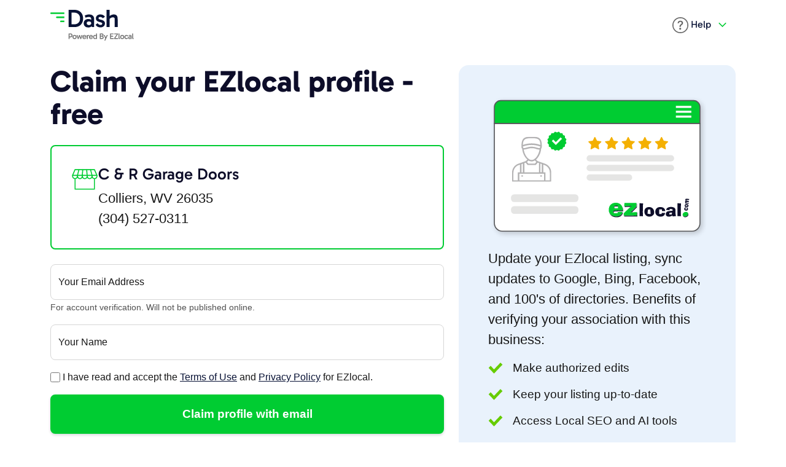

--- FILE ---
content_type: text/html; charset=utf-8
request_url: https://dash.ezlocal.com/newlisting/claim/?ph=3045270311
body_size: 5838
content:



<!DOCTYPE html>

<html>
<head><meta charset="utf-8" /><meta http-equiv="X-UA-Compatible" content="IE=edge" /><meta name="viewport" content="width=device-width, initial-scale=1" /><title>
	Claim Listing: C &amp; R Garage Doors - EZlocal
</title><link href="../../s/c/ezlocaldash.min.css?4" rel="stylesheet" /><link rel="apple-touch-icon" sizes="180x180" href="/apple-touch-icon.png" /><link rel="icon" type="image/png" sizes="32x32" href="/favicon-32x32.png" /><link rel="icon" type="image/png" sizes="16x16" href="/favicon-16x16.png" /><link rel="manifest" href="/site.webmanifest" /><link rel="mask-icon" href="/safari-pinned-tab.svg" color="#5bbad5" /><meta name="msapplication-TileColor" content="#eaf2f9" /><meta name="theme-color" content="#eaf2f9" /><link rel="alternate" href="https://feeds.feedburner.com/ezlocal" title="ezlocal.com Blog RSS" type="application/rss+xml" />

    <script>(function (w, r) { w._rwq = r; w[r] = w[r] || function () { (w[r].q = w[r].q || []).push(arguments) } })(window, 'rewardful');</script>
    <script async src='https://r.wdfl.co/rw.js' data-rewardful='600857'></script> 

     
        <script async src="https://www.googletagmanager.com/gtag/js?id=G-TD74669N7V"></script>
        <script>window.dataLayer = window.dataLayer || []; function gtag() { dataLayer.push(arguments); } gtag('js', new Date()); gtag('config', 'G-TD74669N7V');</script>
     
    <script async src="https://js.stripe.com/v3/"></script>

    
    <script type="text/javascript">
        (function (c, l, a, r, i, t, y) {
            c[a] = c[a] || function () { (c[a].q = c[a].q || []).push(arguments) };
            t = l.createElement(r); t.async = 1; t.src = "https://www.clarity.ms/tag/" + i;
            y = l.getElementsByTagName(r)[0]; y.parentNode.insertBefore(t, y);
        })(window, document, "clarity", "script", "jxlqr34rr7");
    </script>
</head>
<body>
    <div class="container">
        <header id="mainnav" class="d-flex flex-wrap justify-content-between align-items-center py-3">
            <a href="/welcome/" class="d-flex align-items-center me-md-auto link-body-emphasis text-decoration-none">
                <img src="/ezlocal-dash-stack.svg" alt="EZlocal Dash Logo" title="Dash by EZlocal" />
            </a>

            <ul class="nav nav-pills">
                <li class="nav-item dropdown me-4">
                    <div class="dropdown text-end">
                        <a id="help-dropdown" class="nav-link dropdown-toggle" href="/help/" role="button" data-bs-toggle="dropdown" aria-expanded="false">
                            <img src="/s/i/ico/question-circle.svg" alt="Help Icon" width="26" height="26"><span class="d-none d-md-inline"> Help</span>
                        </a>                       
                        <ul class="dropdown-menu text-small" aria-labelledby="help-dropdown">
                            <li><a class="dropdown-item" href="/help">Help Center</a></li>
                            <li><a class="dropdown-item" href="https://ezlocal.com/about/" target="_blank">About EZlocal</a></li>
                            <li><a class="dropdown-item" href="/help/faq">FAQ</a></li>
                            <li><a class="dropdown-item" href="/help/contact">Contact Us</a></li>
                        </ul>
                    </div>
                </li>
                
            </ul>
        </header>
    </div>

    

    <form method="post" action="./?ph=3045270311" id="fezlocal" data-rewardful="true">
<div class="aspNetHidden">
<input type="hidden" name="__VIEWSTATE" id="__VIEWSTATE" value="/[base64]/vs/BUy7lc9qGd" />
</div>

<div class="aspNetHidden">

	<input type="hidden" name="__VIEWSTATEGENERATOR" id="__VIEWSTATEGENERATOR" value="5F287A1C" />
	<input type="hidden" name="__EVENTVALIDATION" id="__EVENTVALIDATION" value="/wEdAAXwZPNF7aULQbrRpN6R01wNGLStz1Smn7DwaCXFbAQnb/ofUVpmxQiBDY2WrMtNgQ6iOucWswDva8OceEwETzPLyqBg6i1/XT8RM47g6MkSKF+UyhOIvCMnO+nqGf1UWldTE2/XdA8MhU2bfL6jnrRf" />
</div>
    
    <div class="container py-4">
        

        <div class="row">

            <div class="col-xl-7">
                <h1 class="display-2 fw-bold mb-4">Claim your EZlocal profile - free</h1>
                <div class="card border-2 border-secondary mb-4">
                    <div class="card-body">
                        <div class="d-flex gap-3 w-100 align-items-start">
                            <img src="/s/i/welcome/business-icon.svg" alt="Small Business Icon" width="44" />
                            <div>
                                <h2>C &amp; R Garage Doors</h2>
                                <p class="fs-3 m-0">Colliers, WV 26035<br />(304) 527-0311</p>
                            </div>
                        </div>
                    </div>
                </div>

               
                        <div class="mb-3 form-floating">
                            <input name="ctl00$ContentPlaceHolder1$tEmail" type="email" id="tEmail" class="form-control" aria-describedby="emailrequired" placeholder="sample@example.com" />
                            <label for="tEmail">Your Email Address</label>
                            <span id="emailrequired" class="small text-muted">For account verification. Will not be published online.</span>
                        </div>

                        <div class="mb-3 form-floating">
                            <input name="ctl00$ContentPlaceHolder1$tName" type="text" id="tName" class="form-control" placeholder="Jane Doe" />
                            <label for="tEmail">Your Name</label>
                        </div> 

                        <div class="d-flex align-items-center gap-2 mb-3"><input id="cAgree" type="checkbox" name="ctl00$ContentPlaceHolder1$cAgree" /> <label for="cAgree" class="form-check-label">I have read and accept the <a href="http://ezlocal.com/about/terms.aspx" target="_blank">Terms of Use</a> and <a href="http://ezlocal.com/about/privacy.aspx" target="_blank">Privacy Policy</a> for EZlocal.</label></div>
                        
                        <input type="submit" name="ctl00$ContentPlaceHolder1$bSubmit" value="Claim profile with email" id="bSubmit" class="btn btn-xlg btn-secondary w-100" />
                    
           
            </div>
            <div class="col-xl-5 d-none d-xl-block">
                <div class="bg-primary-subtle rounded rounded-4 p-5 position-sticky sticky-top" style="top:10px">
                    <p class="text-center"><img src="/s/i/welcome/business-profile.svg" class="img-fluid" alt="EZlocal Business Listing" /></p>
                    <p class="fs-4 fw-normal"> Update your EZlocal listing, sync updates to Google, Bing, Facebook, and 100's of directories. Benefits of verifying your association with this business:</p>
                    <ul class="inlinecheck">
                        <li class="fs-5">Make authorized edits</li>
                        <li class="fs-5">Keep your listing up-to-date</li>
                        <li class="fs-5">Access Local SEO and AI tools</li>
                    </ul>
                </div>
            </div>
        </div>
    </div>
</form>
    
    
    <div class="container pt-5">
        <div id="brag" class="row text-center align-items-center justify-content-center py-3">
            <div class="col-4 col-lg-2">
                <img src="/s/i/f/google-reviews.png" alt="Google Reviews" class="img-fluid" />
            </div>
            <div class="col-lg-2 d-none d-lg-block">
                <img src="/s/i/f/facebook-advertising.png" alt="Facebook Ads" class="img-fluid" />
            </div>                
            <div class="col-4 col-lg-2">
                <img src="/s/i/f/years-in-service.svg" alt="EZlocal 17 Years" class="img-fluid" />
            </div>    
            <div class="col-4 col-lg-2">
                <a href="https://www.bbb.org/chicago/business-reviews/internet-marketing-services/ezlocal-in-lombard-il-53000245/"><img src="/s/i/f/ezlocal-bbb.png" alt="BBB A+" class="img-fluid" /></a>
            </div>
            <div class="col-lg-2 d-none d-lg-block">
                <img src="/s/i/f/BingAds_Accredited_Badge.png" alt="Bing Ads" class="img-fluid" />
            </div>                
        </div>
    </div>


<footer class="bg-light pt-5 mt-5">          

    <div class="container">
        <div class="row justify-content-between mb-5">
            <div class="col col-sm-6 text-center text-sm-start">
                <a href="https://secure.ezlocal.com/contact.aspx" class="btn btn-lg px-4 btn-outline-light"><img src="/s/i/ico/envelope.svg" alt="Envelope Icon" class="me-1"/>Email Us</a>
            </div>
            <div class="col col-sm-auto text-center">
                <p class="mb-1"><a id="hFreeListing" class="btn btn-lg btn-secondary px-5" href="https://dash.ezlocal.com/newlisting/">Free Business Listing</a></p>
                <p><a href="https://dash.ezlocal.com/pricing/" class="text-muted">or see our plans & pricing</a></p>
            </div>
        </div>
        <div class="row">
            <div class="col-lg col-6 order-1 order-lg-0">
                <h5 class="pb-1">Company</h5>
                <ul class="list-unstyled mb-4">
                    <li><a href="https://ezlocal.com/about/">About Us</a></li>
                    <li><a href="https://ezlocal.com/about/team/">Meet the Team</a></li>                            
                    <li><a href="http://sellforthebest.com/">Careers</a></li>
                    <li><a href="https://affiliates.ezlocal.com/">Affiliates</a></li>                            
                    <li><a href="https://dash.ezlocal.com/help/">Help</a></li>
                    <li><a href="https://secure.ezlocal.com/contact.aspx">Contact</a></li>
                    <li><a href="https://ezlocal.com/blog/">Blog</a></li>  
                </ul>
            </div>
            <div class="col-lg col-6 order-0 order-lg-1">
                <h5 class="pb-1">Dash by EZlocal</h5>
                <ul class="list-unstyled mb-4">
                    <li><a href="https://dash.ezlocal.com/">Do-It-Yourself Solutions</a></li>
                    <li><a href="https://dash.ezlocal.com/services/listing-sync/">Listings Management</a></li>
                    <li><a href="https://dash.ezlocal.com/services/ai-tools/">AI Tools</a></li>
                    <li><a href="https://dash.ezlocal.com/services/ai-listings/">AI Listings</a></li>
                    <li><a href="https://dash.ezlocal.com/services/social-media/">Social AI</a></li>
                    <li><a href="https://dash.ezlocal.com/services/reputation">AI Reputation</a></li>
                    <li><a href="https://dash.ezlocal.com/services/geo-grid-rank-tracker">Rank Tracking</a></li>
                    <li><a href="https://dash.ezlocal.com/services/check-ins/">Local Check-ins</a></li>
                    <li><a href="https://dash.ezlocal.com/services/website/">AI Website Builder</a></li>
                </ul>

                <h5 class="pb-1">Support</h5>
                <ul class="list-unstyled mb-4">
                    <li><a href="https://dash.ezlocal.com/help/">Help Center</a></li>
                    <li><a href="https://dash.ezlocal.com/help/faq/">FAQ</a></li>
                    <li><a href="https://dash.ezlocal.com/login.aspx">Business Owner Login</a></li>
                </ul>
            </div>
            <div class="col-lg col-12 order-2 order-lg-2">
                <h5 class="pb-1">EZlocal Pro for Business</h5>
                <ul class="list-unstyled mb-4">
                    <li><a href="https://pro.ezlocal.com/">Managed Services</a></li>
                    <li><a href="https://pro.ezlocal.com/solutions/local.aspx">Local SEO</a></li>
                    <li><a href="https://pro.ezlocal.com/solutions/websites.aspx">Custom Web Design</a></li>
                    <li><a href="https://pro.ezlocal.com/solutions/social.aspx">Social Management</a></li>
                    <li><a href="https://pro.ezlocal.com/solutions/reputation.aspx">Reputation Management</a></li>
                    <li><a href="https://pro.ezlocal.com/solutions/ads.aspx">Google Ads Management</a></li>
                    <li><a href="https://pro.ezlocal.com/solutions/lsa/">Local Services Ads</a></li>
                    <li><a href="https://pro.ezlocal.com/solutions/seo.aspx">Search Engine Optimization</a></li>
                    <li><a href="https://pro.ezlocal.com/solutions/websites/aichat/">AI Chatbot</a></li>
                </ul>

                <h5 class="pb-1">Objectives</h5>
                <ul class="list-unstyled mb-4">
                    <li><a href="https://pro.ezlocal.com/solutions/reputation.aspx">Google Reviews</a></li>
                    <li><a href="https://pro.ezlocal.com/solutions/local.aspx">Local SEO</a></li>
                    <li><a href="https://pro.ezlocal.com/solutions/local.aspx">Google for Local Business</a></li>
                    <li><a href="https://pro.ezlocal.com/solutions/local.aspx">Voice Search</a></li>
                </ul>
            </div>
            <div class="col-lg col-12 order-3">
                <h5 class="pb-1">Directory</h5>
                <ul class="list-unstyled mb-4">
                    <li><a href="https://ezlocal.com/contribute/">Contributor Login</a></li>
                    <li><a href="https://dash.ezlocal.com/login.aspx">Business Profile Login</a></li>
                    <li><a href="https://dash.ezlocal.com/newlisting/">Claim your Business Page</a></li>
                    <li><a href="https://dash.ezlocal.com/agency/">Bulk Listings Management</a></li>
                    <li><a href="https://dash.ezlocal.com/help/data-quality/">Listing Guidelines</a></li>
                    <li><a href="https://ezlocal.com/sitemap/NewListings.aspx">Newest Listings</a></li>
                    <li><a href="https://ezlocal.com/sitemap/city-guides/">City Guides</a></li>
                </ul>
            </div>
            <div class="col-lg col-12 order-4">
                <h5 class="pb-1">Local SEO Resources</h5>
                <ul class="list-unstyled mb-4">
                    <li><a href="https://ezlocal.com/tools/">Local Search Tools</a></li>
                    <li><a href="https://ezlocal.com/tools/map-radius/">Map Radius Tool</a></li>
                    <li><a href="https://ezlocal.com/tools/schema-generator/">Business Schema Generator</a></li>
                    <li><a href="https://ezlocal.com/tools/meta-title-counter/">Meta Length Tool</a></li>
                    <li><a href="https://ezlocal.com/tools/google-review-link-generator/">Google Review Link Generator</a></li>
                    <li><a href="https://ezlocal.com/tools/get-lat-lon/">Get Latitude, Longitude</a></li>
                    <li><a href="https://ezlocal.com/learning-center/glossary/">Local Search Glossary</a></li>
                    <li><a href="https://ezlocal.com/learning-center/">Learning Center</a></li>
                </ul>

                <div class="text-center text-lg-end">
                    <p><a href="https://www.google.com/partners/agency?id=2157104286" target="_blank"><img src="/s/i/f/GooglePartnerBadgeClickable.svg"/></a></p>

                    <h6>Follow EZlocal</h6>
                    <ul class="list-inline mb-4">                
                        <li class="list-inline-item"><a href="https://www.facebook.com/EZlocal"><img title="EZlocal on Facebook" src="/s/i/ico/social/facebook.svg" alt="Facebook Logo" /></a></li>
                        <li class="list-inline-item"><a href="https://www.youtube.com/@ezlocal"><img title="EZlocal on YouTube" src="/s/i/ico/social/youtube.svg" alt="YouTube Logo" /></a></li>
                        <li class="list-inline-item"><a href="https://www.instagram.com/ezlocalpro" rel="publisher"><img title="EZlocal on Instagram" src="/s/i/ico/social/instagram.svg" alt="Instagram Logo" width="32" /></a></li>
                        <li class="list-inline-item"><a href="https://twitter.com/ezlocal"><img title="EZlocal on X" src="/s/i/ico/social/x.svg" alt="X Logo" /></a></li>
                    </ul>
                </div>
            </div>
        </div>

        <div class="row justify-content-between mt-4">
            <div class="col-12 col-lg-auto text-center text-lg-start">                        
                <ul class="list-inline small">
                    <li class="list-inline-item align-middle"><img src="/ezlocal.svg" alt="EZlocal Logo" height="28" /></li>
                    <li class="list-inline-item align-middle"><a href="https://ezlocal.com/legal/privacy/" class="text-muted">Privacy</a></li>
                    <li class="list-inline-item align-middle"><a href="https://ezlocal.com/legal/website-terms/" class="text-muted">Terms of Use</a></li>
                </ul>
            </div>
            <div class="col-lg col-12 text-center text-lg-end text-muted small"><p><small>Copyright &copy; 2007-2026 EZlocal.com, Inc. All Rights Reserved.</small></p></div>
        </div>    
    </div>

            
      
</footer>

    <script src="/s/js/jquery-3.6.0.min.js"></script>
    <script src="/s/js/bootstrap.bundle.min.js"></script>
    <script src="/s/js/rocks.js?0"></script>
    
    
</body>
</html>


--- FILE ---
content_type: image/svg+xml
request_url: https://dash.ezlocal.com/s/i/welcome/business-icon.svg
body_size: 2112
content:
<?xml version="1.0" encoding="UTF-8"?>
<svg id="Layer_1" xmlns="http://www.w3.org/2000/svg" version="1.1" viewBox="0 0 40 40">
  <!-- Generator: Adobe Illustrator 29.2.1, SVG Export Plug-In . SVG Version: 2.1.0 Build 116)  -->
  <defs>
    <style>
      .st0 {
        fill: #00cc32;
      }
    </style>
  </defs>
  <path class="st0" d="M33.7,18.8v14.8H6.3v-14.8c0-.4-.3-.8-.7-.8s-.7.3-.7.8v15.6c0,.2,0,.4.2.5.1.1.3.2.5.2h28.8c.2,0,.4,0,.5-.2.1-.1.2-.3.2-.5v-15.6c0-.4-.3-.7-.7-.7s-.7.3-.7.7h0Z"/>
  <path class="st0" d="M1.3,14v1.2c0,2.4,1.9,4.3,4.3,4.3,2.4,0,4.3-1.9,4.3-4.3v-1.2c0-.4-.3-.7-.7-.7s-.7.3-.7.7v1.2c0,1.6-1.3,2.8-2.9,2.9-1.6,0-2.8-1.3-2.9-2.9v-1.2c0-.4-.3-.8-.7-.8s-.7.3-.7.8h0Z"/>
  <path class="st0" d="M15.7,14v1.2c0,2.4,1.9,4.3,4.4,4.3,2.4,0,4.3-1.9,4.3-4.3v-1.2c0-.4-.3-.7-.7-.7s-.7.3-.7.7v1.2c0,1.6-1.3,2.8-2.9,2.9-1.6,0-2.8-1.3-2.9-2.9v-1.2c0-.4-.3-.7-.7-.7s-.7.3-.7.7h0Z"/>
  <path class="st0" d="M30.1,14v1.2c0,2.4,1.9,4.3,4.4,4.3,2.4,0,4.3-1.9,4.3-4.3v-1.2c0-.4-.3-.7-.7-.7s-.7.3-.7.7v1.2c0,1.6-1.3,2.8-2.9,2.9-1.6,0-2.8-1.3-2.9-2.9v-1.2c0-.4-.3-.7-.7-.7s-.7.3-.7.7h0Z"/>
  <path class="st0" d="M15.7,15.2c0,1.6-1.3,2.8-2.8,2.9-1.6,0-2.8-1.3-2.9-2.9,0-.4-.3-.7-.7-.7s-.7.3-.7.7c0,2.4,1.9,4.3,4.3,4.3,2.4,0,4.3-1.9,4.3-4.3,0-.4-.3-.7-.7-.7s-.7.3-.7.7h0Z"/>
  <path class="st0" d="M30.1,15.2c0,1.6-1.3,2.8-2.9,2.9-1.6,0-2.8-1.3-2.9-2.9,0-.4-.3-.7-.7-.7s-.7.3-.7.7c0,2.4,1.9,4.3,4.3,4.3,2.4,0,4.3-1.9,4.3-4.3,0-.4-.3-.7-.7-.7s-.7.3-.7.7h0Z"/>
  <path class="st0" d="M9.9,14.2l2.2-8.4c.1-.4-.1-.8-.5-.9s-.8.1-.9.5l-2.2,8.4c-.1.4.1.8.5.9s.8-.1.9-.5"/>
  <path class="st0" d="M17.1,14.1l.7-8.4c0-.4-.3-.8-.7-.8-.4,0-.8.3-.8.7l-.7,8.4c0,.4.3.8.7.8.4,0,.8-.3.8-.7"/>
  <path class="st0" d="M24.3,13.9l-.7-8.4c0-.4-.4-.7-.8-.7-.4,0-.7.4-.7.8l.7,8.4c0,.4.4.7.8.7.4,0,.7-.4.7-.8"/>
  <path class="st0" d="M31.5,13.8l-2.2-8.4c-.1-.4-.5-.6-.9-.5-.4.1-.6.5-.5.9l2.2,8.4c.1.4.5.6.9.5s.6-.5.5-.9"/>
  <path class="st0" d="M38,14l.7-.3-3.6-8.4c-.1-.3-.4-.5-.7-.5H5.6c-.3,0-.6.2-.7.5L1.3,13.7c0,.2,0,.5,0,.7.1.2.4.3.6.3h36c.3,0,.5-.1.6-.3s.2-.5,0-.7l-.7.3v-.8H3.1l3-6.9h27.8l3.4,7.9.7-.3v-.7.8Z"/>
</svg>

--- FILE ---
content_type: image/svg+xml
request_url: https://dash.ezlocal.com/ezlocal-dash-stack.svg
body_size: 16258
content:
<svg width="136" height="50" viewBox="0 0 136 50" fill="none" xmlns="http://www.w3.org/2000/svg">
<path d="M91.6064 28.1053V0H96.3938V28.1053H91.6064ZM104.854 28.1053V15.559C104.854 14.2109 104.565 13.3167 103.988 12.8765C103.437 12.4087 102.75 12.1749 101.924 12.1749C101.154 12.1749 100.356 12.3399 99.5304 12.6701C98.7325 12.9728 98.0034 13.3992 97.3431 13.9495C96.6827 14.4723 96.1462 15.0776 95.7335 15.7654L94.7843 11.6796C95.5547 10.8267 96.3938 10.0976 97.3018 9.49226C98.2098 8.85944 99.1727 8.37795 100.191 8.04778C101.236 7.6901 102.309 7.51126 103.41 7.51126C104.841 7.51126 105.969 7.74513 106.794 8.21287C107.619 8.6806 108.239 9.32718 108.651 10.1526C109.064 10.9505 109.325 11.8584 109.435 12.8765C109.573 13.8669 109.642 14.8987 109.642 15.9718V28.1053H104.854Z" fill="#081235"/>
<path d="M81.4762 28.6006C79.9905 28.6006 78.5597 28.2704 77.184 27.6101C75.8084 26.9498 74.6253 25.8354 73.6348 24.2672L76.8951 21.7909C77.7206 22.7814 78.5047 23.4968 79.2476 23.937C79.9905 24.3772 80.8984 24.5973 81.9714 24.5973C82.7418 24.5973 83.3471 24.4047 83.7874 24.0195C84.2276 23.6343 84.4477 23.1529 84.4477 22.5751C84.4477 22.1899 84.3376 21.8459 84.1175 21.5433C83.8974 21.2406 83.4847 20.9655 82.8794 20.7179C82.3016 20.4427 81.4624 20.1676 80.3619 19.8925C78.3259 19.3697 76.7713 18.6544 75.6983 17.7464C74.6528 16.8384 74.13 15.4903 74.13 13.7019C74.13 12.5738 74.4189 11.542 74.9967 10.6066C75.5745 9.64359 76.4137 8.88696 77.5142 8.33668C78.6148 7.75889 79.9079 7.47 81.3937 7.47C83.1821 7.47 84.7091 7.82768 85.9747 8.54303C87.2403 9.25839 88.2446 10.1113 88.9875 11.1018L85.6445 13.7431C85.1768 13.2204 84.544 12.7389 83.7461 12.2987C82.9757 11.8309 82.0402 11.5971 80.9397 11.5971C80.2793 11.5971 79.6878 11.7621 79.165 12.0923C78.6423 12.4225 78.3809 12.8902 78.3809 13.4955C78.3809 14.0733 78.6423 14.5548 79.165 14.94C79.6878 15.3252 80.6783 15.6829 82.1365 16.013C84.5853 16.5908 86.3324 17.3612 87.3779 18.3242C88.4234 19.2872 88.9462 20.5528 88.9462 22.1211C88.9462 23.4417 88.6023 24.5973 87.9144 25.5878C87.2266 26.5508 86.3186 27.2937 85.1906 27.8164C84.0625 28.3392 82.8244 28.6006 81.4762 28.6006Z" fill="#081235"/>
<path d="M61.7846 28.6831C60.2438 28.6831 58.9094 28.408 57.7813 27.8577C56.6808 27.2799 55.8278 26.482 55.2225 25.464C54.6172 24.446 54.3146 23.2354 54.3146 21.8322C54.3146 20.4565 54.6172 19.2597 55.2225 18.2416C55.8553 17.2236 56.7358 16.4257 57.8639 15.8479C58.9919 15.2426 60.2988 14.94 61.7846 14.94C63.738 14.94 65.3063 15.3802 66.4894 16.2607C67.7 17.1411 68.5254 18.3792 68.9657 19.975L66.572 19.8099V14.8162C66.572 13.9908 66.2831 13.2479 65.7053 12.5876C65.155 11.9272 64.2058 11.5971 62.8576 11.5971C62.0872 11.5971 61.2343 11.6934 60.2988 11.886C59.3634 12.051 58.4004 12.3675 57.4099 12.8352L55.9654 9.28591C57.121 8.70812 58.3316 8.2679 59.5972 7.96525C60.8904 7.66259 62.1698 7.51127 63.4354 7.51127C65.2238 7.51127 66.6958 7.84143 67.8514 8.50177C69.0344 9.13458 69.9149 10.0013 70.4927 11.1018C71.0705 12.2024 71.3594 13.468 71.3594 14.8987V28.1053H67.6863L66.6132 24.3497L68.9657 23.6481C68.4979 25.2989 67.6312 26.5508 66.3656 27.4037C65.1275 28.2567 63.6005 28.6831 61.7846 28.6831ZM62.8989 24.7624C63.9994 24.7624 64.8799 24.501 65.5402 23.9783C66.228 23.4555 66.572 22.7402 66.572 21.8322C66.572 20.8692 66.228 20.1401 65.5402 19.6448C64.8799 19.1221 63.9994 18.8607 62.8989 18.8607C61.7983 18.8607 60.9041 19.1221 60.2163 19.6448C59.556 20.1401 59.2258 20.8692 59.2258 21.8322C59.2258 22.7402 59.556 23.4555 60.2163 23.9783C60.9041 24.501 61.7983 24.7624 62.8989 24.7624Z" fill="#081235"/>
<path d="M29.7629 28.1053V0H39.2139C41.9928 0 44.4415 0.564034 46.5601 1.6921C48.6787 2.82016 50.3295 4.44348 51.5126 6.56204C52.6957 8.65309 53.2872 11.1706 53.2872 14.1146C53.2872 17.0861 52.6819 19.6173 51.4713 21.7084C50.2882 23.7994 48.6374 25.3952 46.5188 26.4958C44.4003 27.5688 41.9515 28.1053 39.1727 28.1053H29.7629ZM34.5503 24.9275L32.9408 23.5656H38.8838C40.6722 23.5656 42.268 23.2354 43.6712 22.5751C45.1019 21.8872 46.2299 20.8555 47.0554 19.4798C47.9083 18.0766 48.3347 16.2882 48.3347 14.1146C48.3347 11.996 47.922 10.2351 47.0966 8.83193C46.2712 7.40121 45.1431 6.32817 43.7124 5.61281C42.3092 4.89746 40.7134 4.53978 38.925 4.53978H32.6519L34.5503 2.97149V24.9275Z" fill="#081235"/>
<path fill-rule="evenodd" clip-rule="evenodd" d="M0 5.47306C0 4.7378 0.596049 4.14175 1.33131 4.14175H22.6323V6.80437H1.33131C0.596049 6.80437 0 6.20832 0 5.47306Z" fill="#00CC32"/>
<path fill-rule="evenodd" clip-rule="evenodd" d="M9.31909 12.1297C9.31909 11.3944 9.91514 10.7984 10.6504 10.7984H22.6322V13.461H10.6504C9.91514 13.461 9.31909 12.865 9.31909 12.1297Z" fill="#00CC32"/>
<path fill-rule="evenodd" clip-rule="evenodd" d="M15.9756 18.7862C15.9756 18.0509 16.5716 17.4549 17.3069 17.4549H22.6321V20.1175H17.3069C16.5716 20.1175 15.9756 19.5215 15.9756 18.7862Z" fill="#00CC32"/>
<path d="M134.737 47.5371C134.48 47.5371 134.245 47.4794 134.032 47.364C133.819 47.2398 133.65 47.0623 133.526 46.8315C133.402 46.5919 133.34 46.2901 133.34 45.9262V38.4043H134.857V45.3804C134.857 45.6733 134.924 45.8685 135.057 45.9662C135.19 46.0638 135.345 46.1126 135.523 46.1126V47.4306C135.416 47.4661 135.292 47.4927 135.15 47.5105C135.017 47.5282 134.879 47.5371 134.737 47.5371Z" fill="#737373"/>
<path d="M129.275 47.6569C128.778 47.6569 128.347 47.5682 127.983 47.3907C127.628 47.2043 127.353 46.9469 127.158 46.6185C126.963 46.2901 126.865 45.8996 126.865 45.447C126.865 45.0032 126.963 44.6171 127.158 44.2887C127.362 43.9603 127.646 43.7029 128.01 43.5166C128.374 43.3213 128.795 43.2237 129.275 43.2237C129.905 43.2237 130.411 43.3657 130.792 43.6497C131.183 43.9337 131.449 44.3331 131.591 44.8479L130.819 44.7946V43.1837C130.819 42.9175 130.726 42.6778 130.539 42.4648C130.362 42.2518 130.056 42.1453 129.621 42.1453C129.372 42.1453 129.097 42.1764 128.795 42.2385C128.494 42.2918 128.183 42.3938 127.863 42.5447L127.398 41.3998C127.77 41.2134 128.161 41.0714 128.569 40.9738C128.986 40.8761 129.399 40.8273 129.807 40.8273C130.384 40.8273 130.859 40.9338 131.232 41.1468C131.613 41.351 131.897 41.6305 132.084 41.9856C132.27 42.3406 132.363 42.7488 132.363 43.2104V47.4706H131.178L130.832 46.2591L131.591 46.0327C131.44 46.5653 131.161 46.9691 130.752 47.2442C130.353 47.5194 129.86 47.6569 129.275 47.6569ZM129.634 46.3922C129.989 46.3922 130.273 46.3079 130.486 46.1392C130.708 45.9706 130.819 45.7399 130.819 45.447C130.819 45.1363 130.708 44.9011 130.486 44.7414C130.273 44.5727 129.989 44.4884 129.634 44.4884C129.279 44.4884 128.991 44.5727 128.769 44.7414C128.556 44.9011 128.449 45.1363 128.449 45.447C128.449 45.7399 128.556 45.9706 128.769 46.1392C128.991 46.3079 129.279 46.3922 129.634 46.3922Z" fill="#737373"/>
<path d="M123.87 47.617C123.205 47.617 122.623 47.4706 122.126 47.1777C121.638 46.8848 121.256 46.4854 120.981 45.9795C120.715 45.4736 120.582 44.8878 120.582 44.2222C120.582 43.5565 120.715 42.9707 120.981 42.4648C121.256 41.95 121.638 41.5507 122.126 41.2666C122.623 40.9738 123.205 40.8273 123.87 40.8273C124.536 40.8273 125.126 41.0004 125.641 41.3465C126.165 41.6927 126.542 42.1542 126.773 42.7311L125.335 43.3568C125.202 43.0195 125.006 42.7622 124.749 42.5846C124.492 42.4071 124.19 42.3184 123.844 42.3184C123.364 42.3184 122.961 42.487 122.632 42.8243C122.313 43.1527 122.153 43.6186 122.153 44.2222C122.153 44.8168 122.313 45.2828 122.632 45.62C122.961 45.9573 123.364 46.1259 123.844 46.1259C124.19 46.1259 124.492 46.0372 124.749 45.8597C125.006 45.6822 125.202 45.4248 125.335 45.0875L126.773 45.6999C126.533 46.2768 126.151 46.7428 125.628 47.0978C125.113 47.4439 124.527 47.617 123.87 47.617Z" fill="#737373"/>
<path d="M117.004 47.617C116.338 47.617 115.752 47.475 115.246 47.191C114.74 46.907 114.345 46.512 114.061 46.0061C113.786 45.4913 113.649 44.9011 113.649 44.2355C113.649 43.5521 113.786 42.9574 114.061 42.4515C114.345 41.9367 114.74 41.5373 115.246 41.2533C115.752 40.9693 116.338 40.8273 117.004 40.8273C117.669 40.8273 118.255 40.9693 118.761 41.2533C119.267 41.5373 119.657 41.9367 119.932 42.4515C120.216 42.9574 120.358 43.5521 120.358 44.2355C120.358 44.9011 120.216 45.4913 119.932 46.0061C119.657 46.512 119.267 46.907 118.761 47.191C118.255 47.475 117.669 47.617 117.004 47.617ZM117.004 46.1259C117.536 46.1259 117.967 45.9529 118.295 45.6067C118.623 45.2517 118.788 44.7902 118.788 44.2222C118.788 43.6541 118.623 43.197 118.295 42.8509C117.967 42.4959 117.536 42.3184 117.004 42.3184C116.471 42.3184 116.041 42.4915 115.712 42.8376C115.384 43.1837 115.22 43.6453 115.22 44.2222C115.22 44.7902 115.384 45.2517 115.712 45.6067C116.041 45.9529 116.471 46.1259 117.004 46.1259Z" fill="#737373"/>
<path d="M112.439 47.5371C112.181 47.5371 111.946 47.4794 111.733 47.364C111.52 47.2398 111.352 47.0623 111.227 46.8315C111.103 46.5919 111.041 46.2901 111.041 45.9262V38.4043H112.559V45.3804C112.559 45.6733 112.625 45.8685 112.758 45.9662C112.891 46.0638 113.047 46.1126 113.224 46.1126V47.4306C113.118 47.4661 112.993 47.4927 112.851 47.5105C112.718 47.5282 112.581 47.5371 112.439 47.5371Z" fill="#737373"/>
<path d="M108.611 39.3629L108.598 39.8688H103.898V38.4043H110.142V39.6424L105.349 46.5386L105.216 46.0061H110.195V47.4705H103.792V46.2191L108.611 39.3629Z" fill="#737373"/>
<path d="M98.4547 43.6497V42.1852H102.142V43.6497H98.4547ZM98.4148 39.8688L98.8541 39.3096V46.4188L98.3482 46.0061H102.915V47.4705H97.3098V38.4043H102.915V39.8688H98.4148Z" fill="#737373"/>
<path d="M89.5034 46.7649L86.9207 40.9737H88.5182L90.8613 46.2324L89.5034 46.7649ZM87.9058 50L91.9397 40.9737H93.5373L89.5034 50H87.9058Z" fill="#737373"/>
<path d="M80.5017 47.4705V38.4043H83.6037C84.2604 38.4043 84.8018 38.4931 85.2279 38.6706C85.6628 38.8481 85.9867 39.1188 86.1997 39.4827C86.4216 39.8466 86.5326 40.3037 86.5326 40.8539C86.5326 41.3066 86.4216 41.706 86.1997 42.0521C85.9867 42.3982 85.6983 42.6689 85.3344 42.8642C84.9794 43.0506 84.5888 43.1438 84.1628 43.1438L84.2294 42.5447C84.7708 42.5447 85.2323 42.6423 85.6139 42.8376C85.9956 43.0328 86.2929 43.308 86.5059 43.663C86.7189 44.018 86.8254 44.4396 86.8254 44.9277C86.8254 45.762 86.5681 46.3966 86.0533 46.8315C85.5385 47.2575 84.7974 47.4705 83.83 47.4705H80.5017ZM82.046 39.2963V46.4854L81.4603 45.9928H83.8433C84.2871 45.9928 84.6332 45.8774 84.8817 45.6466C85.1302 45.4159 85.2545 45.1141 85.2545 44.7414C85.2545 44.3331 85.1347 44.0224 84.895 43.8094C84.6554 43.5964 84.3137 43.4899 83.8699 43.4899H81.4603V42.1187H83.6303C84.0652 42.1187 84.3936 42.0255 84.6155 41.8391C84.8462 41.6527 84.9616 41.3776 84.9616 41.0137C84.9616 40.6764 84.8462 40.4057 84.6155 40.2016C84.3847 39.9886 84.0563 39.8821 83.6303 39.8821H81.5135L82.046 39.2963Z" fill="#737373"/>
<path d="M72.6328 47.617C72.047 47.617 71.5278 47.475 71.0751 47.191C70.6225 46.8981 70.2675 46.4987 70.0101 45.9928C69.7616 45.478 69.6373 44.8834 69.6373 44.2088C69.6373 43.5343 69.7616 42.9441 70.0101 42.4382C70.2675 41.9323 70.6225 41.5373 71.0751 41.2533C71.5278 40.9693 72.0514 40.8273 72.6461 40.8273C73.223 40.8273 73.7245 40.9649 74.1505 41.24C74.5854 41.5063 74.9226 41.8968 75.1623 42.4116C75.4019 42.9175 75.5217 43.5166 75.5217 44.2088C75.5217 44.8922 75.4019 45.4913 75.1623 46.0061C74.9226 46.512 74.5854 46.907 74.1505 47.191C73.7156 47.475 73.2097 47.617 72.6328 47.617ZM72.899 46.2324C73.3961 46.2324 73.7955 46.0505 74.0972 45.6866C74.4079 45.3138 74.5632 44.8257 74.5632 44.2221C74.5632 43.6186 74.4079 43.1349 74.0972 42.771C73.7955 42.3982 73.3961 42.2119 72.899 42.2119C72.402 42.2119 71.9938 42.3982 71.6742 42.771C71.3636 43.1349 71.2083 43.6142 71.2083 44.2088C71.2083 44.8124 71.3636 45.3005 71.6742 45.6733C71.9938 46.046 72.402 46.2324 72.899 46.2324ZM74.8694 47.4705L74.4966 46.046H74.6164V42.5713H74.4966V38.4043H76.0409V47.4705H74.8694Z" fill="#737373"/>
<path d="M66.0554 47.6037C65.4164 47.6037 64.8572 47.4661 64.3779 47.191C63.8987 46.907 63.5215 46.512 63.2463 46.0061C62.9801 45.5002 62.8469 44.91 62.8469 44.2355C62.8469 43.5521 62.9801 42.9574 63.2463 42.4515C63.5215 41.9367 63.8987 41.5373 64.3779 41.2533C64.8572 40.9693 65.4164 40.8273 66.0554 40.8273C66.7033 40.8273 67.2669 40.9738 67.7462 41.2666C68.2343 41.5507 68.6115 41.95 68.8778 42.4648C69.144 42.9707 69.2772 43.5565 69.2772 44.2222C69.2772 44.302 69.2727 44.3819 69.2639 44.4618C69.2639 44.5417 69.2594 44.6127 69.2505 44.6748H64.2049V43.4367H68.1056L67.7861 44.1423C67.7861 43.5299 67.6441 43.0284 67.3601 42.6379C67.0761 42.2474 66.6456 42.0521 66.0687 42.0521C65.5451 42.0521 65.1279 42.2163 64.8173 42.5447C64.5155 42.8642 64.3646 43.2902 64.3646 43.8228V44.5284C64.3646 45.0786 64.5155 45.518 64.8173 45.8464C65.1279 46.1659 65.5539 46.3256 66.0953 46.3256C66.5835 46.3256 66.9607 46.2236 67.2269 46.0194C67.5021 45.8153 67.7373 45.5623 67.9325 45.2606L69.0375 45.9262C68.7446 46.4765 68.3541 46.8937 67.866 47.1777C67.3778 47.4617 66.7743 47.6037 66.0554 47.6037Z" fill="#737373"/>
<path d="M60.5135 40.9738L60.8995 42.7444V47.4706H59.3552V40.9738H60.5135ZM60.62 43.4766L60.3005 43.3302V42.1719L60.4203 42.0122C60.509 41.8613 60.651 41.6927 60.8463 41.5063C61.0416 41.3199 61.2679 41.1601 61.5253 41.027C61.7915 40.8939 62.0622 40.8273 62.3374 40.8273C62.4705 40.8273 62.5948 40.8362 62.7101 40.8539C62.8344 40.8717 62.9276 40.9027 62.9897 40.9471V42.345H62.5637C61.9779 42.345 61.5386 42.4382 61.2457 42.6246C60.9528 42.8021 60.7442 43.0861 60.62 43.4766Z" fill="#737373"/>
<path d="M55.3737 47.6037C54.7347 47.6037 54.1756 47.4661 53.6963 47.191C53.217 46.907 52.8398 46.512 52.5647 46.0061C52.2984 45.5002 52.1653 44.91 52.1653 44.2355C52.1653 43.5521 52.2984 42.9574 52.5647 42.4515C52.8398 41.9367 53.217 41.5373 53.6963 41.2533C54.1756 40.9693 54.7347 40.8273 55.3737 40.8273C56.0217 40.8273 56.5852 40.9738 57.0645 41.2666C57.5527 41.5507 57.9299 41.95 58.1961 42.4648C58.4624 42.9707 58.5955 43.5565 58.5955 44.2222C58.5955 44.302 58.5911 44.3819 58.5822 44.4618C58.5822 44.5417 58.5778 44.6127 58.5689 44.6748H53.5232V43.4367H57.424L57.1045 44.1423C57.1045 43.5299 56.9624 43.0284 56.6784 42.6379C56.3944 42.2474 55.964 42.0521 55.3871 42.0521C54.8634 42.0521 54.4463 42.2163 54.1356 42.5447C53.8339 42.8642 53.683 43.2902 53.683 43.8228V44.5284C53.683 45.0786 53.8339 45.518 54.1356 45.8464C54.4463 46.1659 54.8723 46.3256 55.4137 46.3256C55.9018 46.3256 56.279 46.2236 56.5453 46.0194C56.8204 45.8153 57.0556 45.5623 57.2509 45.2606L58.3559 45.9262C58.063 46.4765 57.6725 46.8937 57.1843 47.1777C56.6962 47.4617 56.0927 47.6037 55.3737 47.6037Z" fill="#737373"/>
<path d="M44.7016 47.4705L42.678 40.9737H44.209L45.5802 45.8463H45.2474L46.805 40.9737H48.123L49.694 45.8463H49.3612L50.7324 40.9737H52.2368L50.2132 47.4705H48.8686L47.2976 42.6112H47.6438L46.0728 47.4705H44.7016Z" fill="#737373"/>
<path d="M39.418 47.617C38.7524 47.617 38.1666 47.475 37.6607 47.191C37.1548 46.907 36.7598 46.512 36.4758 46.0061C36.2007 45.4913 36.0631 44.9011 36.0631 44.2355C36.0631 43.5521 36.2007 42.9574 36.4758 42.4515C36.7598 41.9367 37.1548 41.5373 37.6607 41.2533C38.1666 40.9693 38.7524 40.8273 39.418 40.8273C40.0837 40.8273 40.6695 40.9693 41.1754 41.2533C41.6813 41.5373 42.0718 41.9367 42.3469 42.4515C42.6309 42.9574 42.7729 43.5521 42.7729 44.2355C42.7729 44.9011 42.6309 45.4913 42.3469 46.0061C42.0718 46.512 41.6813 46.907 41.1754 47.191C40.6695 47.475 40.0837 47.617 39.418 47.617ZM39.418 46.1259C39.9505 46.1259 40.381 45.9529 40.7094 45.6067C41.0378 45.2517 41.202 44.7902 41.202 44.2222C41.202 43.6541 41.0378 43.197 40.7094 42.8509C40.381 42.4959 39.9505 42.3184 39.418 42.3184C38.8855 42.3184 38.455 42.4915 38.1266 42.8376C37.7983 43.1837 37.6341 43.6453 37.6341 44.2222C37.6341 44.7902 37.7983 45.2517 38.1266 45.6067C38.455 45.9529 38.8855 46.1259 39.418 46.1259Z" fill="#737373"/>
<path d="M30.8762 43.2236H32.6735C33.2237 43.2236 33.6586 43.0772 33.9781 42.7843C34.3065 42.4914 34.4707 42.0831 34.4707 41.5595C34.4707 41.0003 34.311 40.5787 33.9915 40.2947C33.6719 40.0107 33.237 39.8687 32.6868 39.8687H30.8762L31.1824 39.5226V47.4705H29.6381V38.4043H32.8732C33.5211 38.4043 34.0802 38.5418 34.5506 38.817C35.0299 39.0832 35.4026 39.456 35.6689 39.9353C35.9352 40.4057 36.0683 40.9471 36.0683 41.5595C36.0683 42.163 35.9352 42.7044 35.6689 43.1837C35.4026 43.6541 35.0299 44.0224 34.5506 44.2887C34.0713 44.5549 33.5122 44.6881 32.8732 44.6881H30.8762V43.2236Z" fill="#737373"/>
</svg>

--- FILE ---
content_type: image/svg+xml
request_url: https://dash.ezlocal.com/s/i/f/years-in-service.svg
body_size: 16353
content:
<?xml version="1.0" encoding="UTF-8"?>
<svg id="Layer_1" xmlns="http://www.w3.org/2000/svg" version="1.1" viewBox="0 0 157 134">
  <g>
    <g>
      <path d="M48.96,9.695c-2.418,1.212-4.73,2.58-6.93,4.087-2.204,1.501-4.298,3.143-6.277,4.909-3.959,3.533-7.462,7.564-10.475,11.971-3.021,4.399-5.555,9.176-7.567,14.205-2.019,5.027-3.517,10.309-4.46,15.722-1.901,10.824-1.585,22.183,1.225,33.083,1.396,5.453,3.416,10.794,6.095,15.897,1.182,2.25,2.492,4.454,3.933,6.601h1.269c-1.626-2.306-3.096-4.686-4.412-7.125-2.694-4.993-4.745-10.236-6.183-15.605-2.858-10.745-3.263-21.99-1.46-32.75.908-5.379,2.368-10.634,4.348-15.643,1.986-5.006,4.492-9.763,7.485-14.148,3.001-4.378,6.489-8.382,10.429-11.888,1.97-1.753,4.053-3.382,6.246-4.871,2.196-1.483,4.5-2.826,6.909-4.014-.058-.144-.115-.288-.173-.432Z" fill="#e09b00"/>
      <g>
        <path d="M42.912,9.784c-1.7,3.741-3.905,6.792-5.526,6.897-1.602.106-2.177-2.941-.696-6.929,1.108-3.026,4.21-5.571,5.689-6.53.407-.275.878-.242.975.061.361,1.096.837,3.671-.442,6.501Z" fill="#e09b00"/>
        <path d="M33.03,17.252c-1.016,4.101-2.672,7.608-4.273,8.039-1.583.429-2.694-2.521-1.92-6.836.573-3.272,3.204-6.452,4.496-7.709.355-.357.826-.417.975-.13.552,1.034,1.484,3.535.721,6.636Z" fill="#e09b00"/>
        <path d="M24.498,26.748c-.298,4.335-1.35,8.204-2.889,8.972-1.521.763-3.153-1.974-3.124-6.484.009-3.417,2.098-7.166,3.171-8.695.293-.432.755-.588.954-.33.734.929,2.107,3.26,1.888,6.537Z" fill="#e09b00"/>
        <path d="M17.566,38.082c.45,4.43.057,8.549-1.368,9.658-1.407,1.099-3.534-1.302-4.282-5.861-.579-3.451.887-7.683,1.706-9.452.221-.498.66-.753.907-.534.902.782,2.691,2.842,3.038,6.189Z" fill="#e09b00"/>
        <path d="M12.512,51.007c1.222,4.371,1.544,8.614.296,10.058-1.232,1.43-3.81-.514-5.361-4.961-1.188-3.364-.431-7.972.093-9.939.138-.552.539-.907.826-.74,1.048.592,3.215,2.281,4.145,5.582Z" fill="#e09b00"/>
        <path d="M9.652,65.21c2.011,4.147,3.105,8.369,2.109,10.129-.981,1.742-3.95.376-6.324-3.784-1.811-3.143-1.861-8-1.674-10.114.043-.592.387-1.043.707-.939,1.166.361,3.655,1.578,5.181,4.708Z" fill="#e09b00"/>
        <path d="M9.34,80.3c2.805,3.744,4.73,7.784,4.075,9.826-.642,2.02-3.917,1.346-7.122-2.339-2.44-2.781-3.405-7.732-3.604-9.931-.066-.614.199-1.155.541-1.125,1.246.093,3.983.745,6.109,3.568Z" fill="#e09b00"/>
        <path d="M11.805,94.496c3.054,2.682,5.446,5.808,5.269,7.738-.168,1.909-3.119,2.011-6.547-.55-2.608-1.929-4.304-6.062-4.848-7.94-.162-.523-.027-1.05.273-1.094,1.085-.176,3.541-.174,5.853,1.846Z" fill="#e09b00"/>
      </g>
      <path d="M48.196,13.068c-3.735-.349-7.291,1.189-7.706,2.868-.425,1.691,2.246,2.731,5.746,2.882,2.642.101,5.413-1.146,6.685-1.723.347-.163.513-.553.34-.814-.618-.93-2.241-2.957-5.065-3.212Z" fill="#e09b00"/>
      <path d="M53.747,4.716c-4.422,1.782-7.103,4.759-6.45,6.008.664,1.27,4.146.513,8.204-1.102,3.056-1.233,5.509-3.46,6.594-4.491.295-.285.212-.652-.181-.761-1.393-.402-4.823-1.012-8.166.345Z" fill="#e09b00"/>
      <path d="M38.736,19.569c-3.741.377-7.002,2.638-7.116,4.411-.122,1.787,2.732,2.293,6.222,1.756,2.634-.418,5.128-2.206,6.266-3.03.31-.231.401-.654.184-.885-.775-.817-2.73-2.546-5.557-2.252Z" fill="#e09b00"/>
      <path d="M30.523,27.986c-3.666,1.134-6.546,4.088-6.348,5.896.191,1.823,3.156,1.732,6.556.482,2.564-.957,4.726-3.249,5.707-4.302.266-.293.279-.737.023-.925-.918-.666-3.169-2.017-5.938-1.151Z" fill="#e09b00"/>
      <path d="M23.776,38.14c-3.493,1.91-5.891,5.51-5.374,7.287.511,1.795,3.496,1.054,6.706-.922,2.419-1.506,4.187-4.252,4.984-5.511.215-.349.15-.797-.141-.933-1.04-.48-3.539-1.374-6.175.079Z" fill="#e09b00"/>
      <path d="M18.743,49.8c-3.201,2.687-4.999,6.863-4.163,8.539.834,1.697,3.725.268,6.627-2.43,2.184-2.05,3.488-5.187,4.071-6.622.155-.396.011-.832-.307-.906-1.135-.258-3.816-.621-6.229,1.418Z" fill="#e09b00"/>
      <path d="M15.699,62.676c-2.765,3.442-3.831,8.098-2.677,9.601,1.154,1.525,3.813-.611,6.263-4.003,1.84-2.573,2.603-6.022,2.94-7.594.087-.433-.136-.838-.471-.842-1.194-.005-3.973.228-6.054,2.838Z" fill="#e09b00"/>
      <path d="M14.949,76.41c-2.159,4.146-2.337,9.156-.876,10.409,1.465,1.276,3.721-1.558,5.548-5.588,1.366-3.053,1.501-6.715,1.555-8.38.009-.458-.291-.814-.63-.74-1.208.275-3.978,1.158-5.598,4.298Z" fill="#e09b00"/>
      <path d="M16.463,89.447c-1.35,4.764-.462,9.964,1.288,10.89,1.759.949,3.405-2.542,4.408-7.116.74-3.463.149-7.218-.12-8.922-.08-.467-.452-.756-.78-.598-1.164.573-3.792,2.141-4.797,5.747Z" fill="#e09b00"/>
    </g>
    <g>
      <path d="M143.75,61.025c-.944-5.414-2.442-10.696-4.46-15.722-2.012-5.03-4.546-9.806-7.567-14.205-3.013-4.407-6.516-8.438-10.475-11.971-1.98-1.766-4.073-3.408-6.277-4.909-2.201-1.508-4.512-2.875-6.93-4.087-.058.144-.115.288-.173.432,2.409,1.188,4.713,2.53,6.909,4.013,2.193,1.489,4.276,3.118,6.246,4.871,3.94,3.507,7.427,7.51,10.429,11.888,2.993,4.385,5.499,9.142,7.485,14.148,1.98,5.009,3.44,10.264,4.348,15.642,1.803,10.76,1.398,22.005-1.46,32.75-1.439,5.37-3.49,10.612-6.183,15.605-1.151,2.134-2.421,4.222-3.809,6.256h1.24c1.217-1.871,2.336-3.784,3.359-5.731,2.68-5.103,4.7-10.444,6.095-15.897,2.81-10.9,3.126-22.259,1.225-33.083Z" fill="#e09b00"/>
      <g>
        <path d="M114.088,10.219c1.7,3.741,3.905,6.792,5.526,6.897,1.602.106,2.177-2.941.696-6.929-1.108-3.026-4.21-5.571-5.689-6.53-.408-.274-.878-.242-.975.061-.361,1.096-.837,3.671.442,6.501Z" fill="#e09b00"/>
        <path d="M123.97,17.687c1.016,4.101,2.672,7.608,4.273,8.039,1.583.429,2.694-2.521,1.92-6.836-.573-3.271-3.204-6.452-4.496-7.709-.355-.357-.826-.417-.975-.13-.552,1.034-1.484,3.535-.721,6.636Z" fill="#e09b00"/>
        <path d="M132.502,27.182c.298,4.335,1.35,8.204,2.889,8.972,1.521.762,3.153-1.974,3.124-6.484-.009-3.417-2.098-7.166-3.171-8.695-.293-.432-.755-.588-.954-.329-.734.929-2.107,3.26-1.888,6.537Z" fill="#e09b00"/>
        <path d="M139.434,38.516c-.45,4.43-.057,8.549,1.368,9.658,1.407,1.099,3.534-1.302,4.282-5.861.579-3.452-.887-7.683-1.706-9.452-.221-.498-.66-.753-.907-.534-.902.782-2.691,2.842-3.038,6.189Z" fill="#e09b00"/>
        <path d="M144.488,51.442c-1.222,4.371-1.544,8.615-.296,10.058,1.232,1.43,3.81-.514,5.361-4.961,1.188-3.364.431-7.972-.093-9.939-.138-.552-.539-.907-.826-.74-1.048.592-3.215,2.28-4.145,5.582Z" fill="#e09b00"/>
        <path d="M147.348,65.645c-2.011,4.147-3.105,8.369-2.109,10.129.981,1.742,3.95.376,6.324-3.784,1.811-3.143,1.861-8,1.674-10.114-.043-.592-.387-1.043-.707-.939-1.166.361-3.655,1.578-5.181,4.708Z" fill="#e09b00"/>
        <path d="M147.66,80.735c-2.805,3.744-4.73,7.784-4.075,9.826.642,2.02,3.917,1.346,7.122-2.339,2.44-2.781,3.405-7.732,3.604-9.931.066-.614-.199-1.155-.541-1.125-1.246.093-3.983.745-6.109,3.568Z" fill="#e09b00"/>
        <path d="M144.907,95.01c-3.027,2.658-5.397,5.756-5.222,7.67.167,1.892,3.091,1.993,6.489-.545,2.585-1.912,4.266-6.008,4.805-7.87.16-.518.026-1.04-.27-1.084-1.076-.175-3.509-.173-5.801,1.829Z" fill="#e09b00"/>
      </g>
      <path d="M108.804,13.503c3.735-.349,7.291,1.189,7.706,2.868.425,1.691-2.246,2.731-5.746,2.882-2.642.101-5.413-1.146-6.685-1.723-.347-.163-.513-.553-.34-.814.618-.93,2.241-2.957,5.065-3.212Z" fill="#e09b00"/>
      <path d="M103.253,5.151c4.422,1.782,7.103,4.759,6.45,6.008-.664,1.27-4.146.513-8.204-1.101-3.056-1.233-5.509-3.46-6.594-4.491-.295-.285-.212-.652.181-.761,1.393-.402,4.823-1.012,8.166.345Z" fill="#e09b00"/>
      <path d="M118.264,20.004c3.741.377,7.002,2.638,7.116,4.411.122,1.787-2.732,2.293-6.222,1.756-2.634-.418-5.128-2.206-6.266-3.03-.31-.231-.401-.655-.184-.885.775-.817,2.73-2.546,5.557-2.252Z" fill="#e09b00"/>
      <path d="M126.477,28.42c3.666,1.134,6.546,4.088,6.348,5.896-.191,1.823-3.156,1.732-6.555.482-2.564-.957-4.726-3.249-5.707-4.302-.266-.293-.28-.737-.023-.925.918-.666,3.169-2.017,5.938-1.151Z" fill="#e09b00"/>
      <path d="M133.224,38.575c3.493,1.91,5.891,5.51,5.374,7.287-.511,1.795-3.496,1.054-6.706-.922-2.419-1.506-4.187-4.252-4.984-5.511-.215-.349-.15-.797.141-.933,1.04-.48,3.539-1.374,6.175.079Z" fill="#e09b00"/>
      <path d="M138.257,50.235c3.201,2.687,4.999,6.863,4.163,8.539-.834,1.697-3.725.268-6.627-2.43-2.184-2.05-3.488-5.187-4.071-6.622-.155-.396-.011-.832.307-.906,1.135-.258,3.816-.622,6.229,1.418Z" fill="#e09b00"/>
      <path d="M141.301,63.111c2.765,3.442,3.831,8.098,2.677,9.601-1.154,1.525-3.813-.611-6.263-4.002-1.84-2.573-2.603-6.022-2.94-7.594-.087-.433.136-.838.471-.842,1.194-.005,3.973.228,6.054,2.838Z" fill="#e09b00"/>
      <path d="M142.051,76.845c2.159,4.146,2.336,9.156.876,10.409-1.465,1.276-3.721-1.558-5.548-5.588-1.366-3.053-1.501-6.715-1.555-8.38-.009-.458.291-.814.63-.74,1.208.275,3.978,1.158,5.598,4.298Z" fill="#e09b00"/>
      <path d="M140.537,89.882c1.35,4.764.462,9.964-1.288,10.89-1.759.949-3.405-2.542-4.408-7.116-.74-3.463-.149-7.218.12-8.922.08-.467.452-.756.78-.598,1.164.573,3.792,2.141,4.797,5.747Z" fill="#e09b00"/>
    </g>
  </g>
  <g>
    <path d="M74.974,87.175c-14.632.106-29.26.867-43.841,2.282.747,7.698,1.494,15.395,2.241,23.093,13.891-1.348,27.828-2.073,41.768-2.174,16.179-.118,32.363.605,48.486,2.167.746-7.698,1.491-15.395,2.237-23.093-16.923-1.639-33.91-2.398-50.892-2.274Z" fill="#818287"/>
    <g>
      <g>
        <path d="M57.736,93.386c.574-.025,1.148-.048,1.722-.071.34-.013.567.338.385.606-1.348,2.001-2.678,4.007-3.991,6.018-.06.063-.077.144-.073.224.065,1.359.129,2.718.194,4.076.01.22-.168.408-.376.419-.457.022-.914.045-1.37.068-.228.012-.425-.158-.436-.378-.071-1.358-.142-2.717-.213-4.075-.004-.08-.029-.159-.074-.217-1.097-1.412-2.203-2.819-3.319-4.223-.09-.095-.221-.147-.348-.14-.205.012-.409.024-.614.037-.233.014-.434-.154-.448-.373-.023-.366-.045-.732-.068-1.098-.014-.22.167-.411.4-.425.666-.04,1.331-.079,1.997-.117.149-.008.281.064.372.179.976,1.328,1.945,2.659,2.906,3.993.09.116.28.106.358-.018.872-1.432,1.753-2.861,2.642-4.288.081-.104.205-.189.354-.195Z" fill="#f8f8f8"/>
        <path d="M70.766,94.904c-1.935.031-3.87.074-5.805.128-.233.007-.419.172-.413.392.019.653.038,1.306.057,1.96.006.22.201.394.433.388,1.636-.046,3.272-.083,4.908-.113.211-.004.403.173.407.393.006.367.012.733.019,1.1.004.22-.182.383-.392.387-1.63.029-3.26.066-4.889.112-.231.007-.414.192-.408.412.019.653.038,1.306.057,1.96.006.22.199.395.429.388,1.905-.053,3.811-.095,5.716-.126.23-.004.399.174.402.374.006.367.011.733.017,1.1.003.22-.16.403-.389.406-2.618.042-5.237.106-7.854.191-.228.007-.421-.166-.429-.386-.095-2.826-.189-5.652-.284-8.477-.007-.22-.203-.373-.436-.365-.134.005-.268.009-.402.014-.233.008-.43-.165-.438-.385-.013-.367-.026-.733-.04-1.1-.008-.22.177-.407.411-.415,3.097-.109,6.196-.188,9.294-.238.234-.004.407.174.41.394.006.367.011.733.017,1.1.003.22-.163.403-.396.406Z" fill="#f8f8f8"/>
        <path d="M79.895,93.183c1.641,3.459,3.248,6.926,4.818,10.401.121.262-.091.559-.381.555-.499-.006-.998-.012-1.496-.016-.145-.001-.29-.082-.372-.243-.245-.542-.491-1.084-.738-1.626-.062-.14-.207-.241-.374-.242-1.851-.011-3.702-.011-5.553,0-.167,0-.312.102-.374.242-.254.548-.507,1.097-.759,1.646-.082.141-.227.222-.372.223-.492.004-.984.01-1.476.015-.291.003-.503-.294-.381-.555,1.228-2.723,2.477-5.442,3.748-8.155.126-.261-.087-.56-.384-.558-.057,0-.113,0-.17,0-.233.001-.425-.177-.426-.397-.003-.373-.005-.747-.008-1.12-.001-.22.189-.401.423-.403,1.298-.008,2.595-.01,3.893-.007.17,0,.319.101.382.241ZM76.731,100.046c1.23-.005,2.46-.004,3.689,0,.147,0,.252-.139.19-.279-.609-1.35-1.224-2.698-1.843-4.046-.064-.16-.317-.16-.381,0-.627,1.347-1.249,2.696-1.866,4.045-.041.14.043.28.211.279Z" fill="#f8f8f8"/>
        <path d="M95.238,101.918c.081.083.183.147.308.151.209.007.417.015.626.023.23.009.411.195.402.415-.02.513-.039,1.026-.059,1.539-.008.22-.202.393-.431.384-.395-.015-.789-.029-1.184-.042-.104-.004-.227-.048-.307-.151-1-1.175-2.008-2.347-3.024-3.515-.082-.082-.185-.145-.31-.149-.51-.014-1.019-.026-1.529-.038-.23-.005-.402.171-.407.391-.022.967-.044,1.933-.066,2.9-.005.22-.196.396-.425.391-.457-.01-.914-.019-1.371-.028-.229-.004-.412-.188-.408-.408.051-2.827.102-5.654.153-8.481.004-.22-.162-.403-.395-.407-.134-.002-.268-.005-.403-.007-.233-.004-.421-.187-.418-.407.006-.367.011-.733.017-1.1.003-.22.197-.377.431-.373,1.234.016,4.913.098,6.466.149,2.789.104,4.208,1.926,4.131,3.844-.054,1.38-.718,2.753-2.476,3.253-.276.091-.392.427-.21.634.296.343.591.687.886,1.031ZM89.776,98.655c.988.023,1.976.05,2.964.079,1.408.042,2.028-.876,2.059-1.756.031-.899-.55-1.901-1.949-1.943-.996-.03-1.991-.056-2.987-.08-.233-.005-.407.171-.412.391-.022.967-.044,1.933-.066,2.9-.005.22.159.404.39.409Z" fill="#f8f8f8"/>
        <path d="M106.344,96.266c-.174.07-.383.018-.503-.109-.455-.567-1.425-1.102-2.548-1.159-1.654-.084-2.489.54-2.527,1.379-.044.959,1.166,1.295,2.568,1.528,2.43.405,4.666,1.146,4.499,3.801-.157,2.496-2.503,3.411-5.074,3.28-2.22-.114-3.934-.807-4.78-2.604-.096-.204-.003-.441.21-.532.376-.165.753-.329,1.13-.493.193-.092.44,0,.537.184.563,1.006,1.77,1.503,3.041,1.568,1.374.07,2.692-.315,2.762-1.533.06-1.038-1.068-1.545-2.613-1.784-2.377-.383-4.556-1.093-4.454-3.592.092-2.279,2.536-3.118,4.73-3.024,1.701.087,3.424.607,4.314,2.064.115.207.035.483-.183.57-.37.151-.74.303-1.109.456Z" fill="#f8f8f8"/>
      </g>
      <path d="M116.392,100.752c-.057.711-.706,1.238-1.45,1.181-.744-.057-1.305-.677-1.253-1.388.052-.711.701-1.243,1.45-1.185.749.057,1.31.682,1.253,1.392Z" fill="#f8f8f8"/>
      <path d="M43.311,100.545c.052.711-.509,1.331-1.253,1.388-.744.057-1.393-.471-1.45-1.181-.057-.71.504-1.335,1.253-1.392.749-.057,1.398.474,1.45,1.185Z" fill="#fff"/>
    </g>
  </g>
  <g>
    <path d="M78.906,115.233l1.787,5.5h5.783c.413,0,.585.529.251.772l-4.679,3.399,1.787,5.5c.128.393-.322.72-.657.477l-4.679-3.399-4.679,3.399c-.334.243-.784-.084-.657-.477l1.787-5.5-4.679-3.399c-.334-.243-.163-.772.251-.772h5.783l1.787-5.5c.128-.393.684-.393.812,0Z" fill="#e09b00"/>
    <path d="M57.64,115.37l1.248,3.841h4.038c.181,0,.256.231.11.338l-3.267,2.374,1.248,3.841c.056.172-.141.315-.287.209l-3.267-2.374-3.267,2.374c-.146.106-.343-.037-.287-.209l1.248-3.841-3.267-2.374c-.146-.106-.071-.338.11-.338h4.038l1.248-3.841c.056-.172.299-.172.355,0Z" fill="#e09b00"/>
    <path d="M99.36,115.37l-1.248,3.841h-4.038c-.181,0-.256.231-.11.338l3.267,2.374-1.248,3.841c-.056.172.141.315.287.209l3.267-2.374,3.267,2.374c.146.106.343-.037.287-.209l-1.248-3.841,3.267-2.374c.146-.106.071-.338-.11-.338h-4.038l-1.248-3.841c-.056-.172-.299-.172-.355,0Z" fill="#e09b00"/>
  </g>
  <path d="M110.439,60.484c-.918-1.835-2.258-3.441-4.021-4.818-.534-.417-1.12-.788-1.731-1.136.444-.302.864-.623,1.26-.965,1.594-1.376,2.777-2.922,3.55-4.637.772-1.714,1.159-3.441,1.159-5.18,0-2.56-.604-4.89-1.811-6.991-1.208-2.101-3.007-3.779-5.398-5.035-2.391-1.255-5.374-1.884-8.948-1.884s-6.557.628-8.948,1.884c-2.391,1.256-4.202,2.934-5.434,5.035-1.232,2.101-1.847,4.432-1.847,6.991,0,1.836.435,3.635,1.304,5.397.869,1.764,2.149,3.333,3.84,4.709.302.246.632.467.96.69-.485.282-.953.58-1.395.904-1.884,1.377-3.321,2.995-4.311,4.854-.991,1.86-1.485,3.852-1.485,5.977,0,2.802.652,5.314,1.956,7.535,1.304,2.222,3.248,3.961,5.832,5.216,2.583,1.255,5.76,1.884,9.527,1.884s6.943-.629,9.527-1.884c2.583-1.255,4.528-2.994,5.832-5.216,1.304-2.221,1.956-4.733,1.956-7.535,0-2.029-.46-3.96-1.377-5.796ZM90.407,41.067c1.038-.869,2.402-1.304,4.093-1.304s3.054.435,4.094,1.304c1.038.87,1.558,2.005,1.558,3.405s-.52,2.561-1.558,3.478c-1.039.918-2.403,1.377-4.094,1.377s-3.055-.458-4.093-1.377c-1.039-.917-1.558-2.076-1.558-3.478s.518-2.536,1.558-3.405ZM99.318,69.395c-1.184,1.063-2.789,1.594-4.818,1.594s-3.635-.531-4.818-1.594c-1.184-1.062-1.775-2.487-1.775-4.275,0-1.835.591-3.296,1.775-4.383,1.183-1.087,2.789-1.63,4.818-1.63s3.634.543,4.818,1.63c1.183,1.087,1.775,2.548,1.775,4.383,0,1.787-.592,3.213-1.775,4.275Z" fill="#818287"/>
  <path d="M57.091,30.707c-.435,1.401-1.208,2.633-2.318,3.695-1.112,1.063-2.452,1.884-4.021,2.463-1.57.58-3.273.869-5.108.869v9.998c2.318,0,4.358-.277,6.122-.833,1.076-.338,2.02-.738,2.862-1.185v34.331h10.578V30.707h-8.114Z" fill="#818287"/>
  <metadata>
    <sfw xmlns="http://ns.adobe.com/SaveForWeb/1.0/">
      <slices/>
      <sliceSourceBounds x="29.18" y="-176.97" width="151.64" height="127.93" bottomLeftOrigin="true"/>
      <optimizationSettings>
        <targetSettings fileFormat="PNG24Format" targetSettingsID="0">
          <PNG24Format filtered="false" interlaced="false" matteColor="#FFFFFF" noMatteColor="false" transparency="true"/>
        </targetSettings>
      </optimizationSettings>
    </sfw>
  </metadata>
</svg>